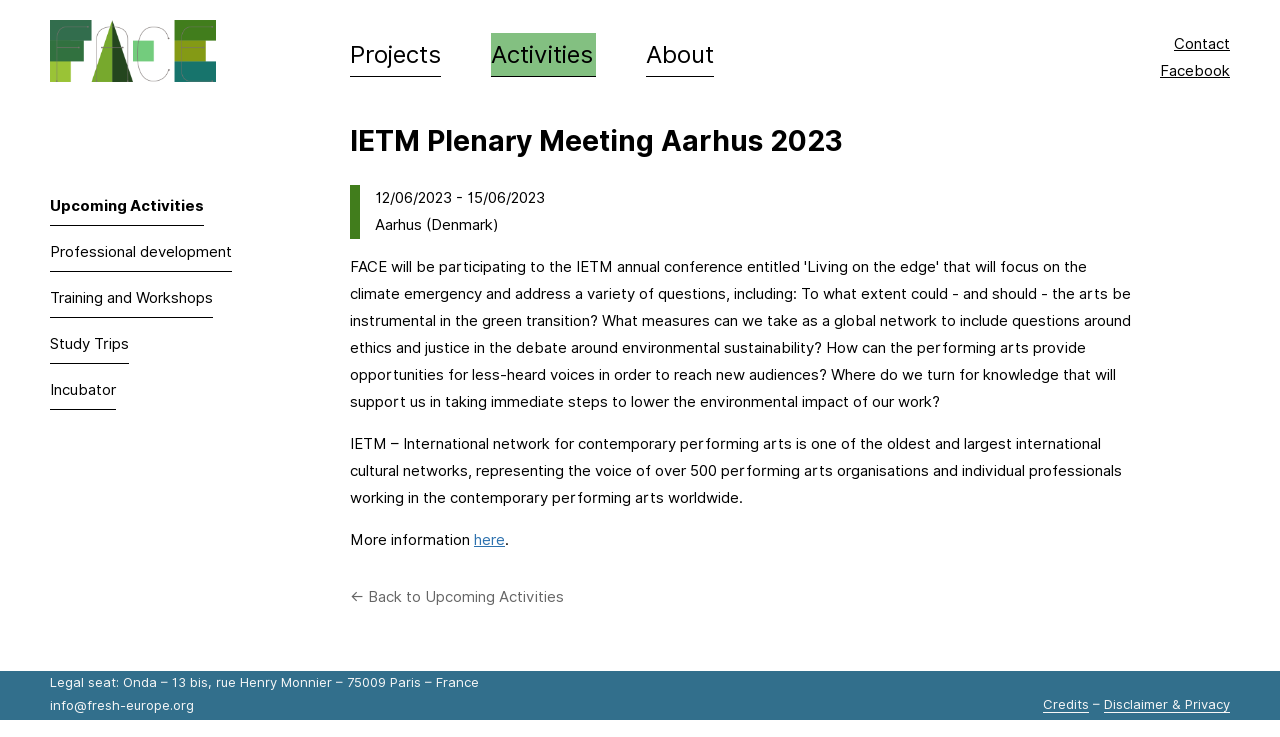

--- FILE ---
content_type: text/html; charset=utf-8
request_url: http://fresh-europe.org/activities/upcoming/ietm-plenary-meeting-aarhus-2023
body_size: 6486
content:
<!DOCTYPE html PUBLIC "-//W3C//DTD XHTML+RDFa 1.0//EN"
  "http://www.w3.org/MarkUp/DTD/xhtml-rdfa-1.dtd">
<html xmlns="http://www.w3.org/1999/xhtml" xml:lang="en" version="XHTML+RDFa 1.0" dir="ltr"
  xmlns:content="http://purl.org/rss/1.0/modules/content/"
  xmlns:dc="http://purl.org/dc/terms/"
  xmlns:foaf="http://xmlns.com/foaf/0.1/"
  xmlns:og="http://ogp.me/ns#"
  xmlns:rdfs="http://www.w3.org/2000/01/rdf-schema#"
  xmlns:sioc="http://rdfs.org/sioc/ns#"
  xmlns:sioct="http://rdfs.org/sioc/types#"
  xmlns:skos="http://www.w3.org/2004/02/skos/core#"
  xmlns:xsd="http://www.w3.org/2001/XMLSchema#">
<head profile="http://www.w3.org/1999/xhtml/vocab">
  <meta http-equiv="Content-Type" content="text/html; charset=utf-8" />
<link rel="shortcut icon" href="http://fresh-europe.org/sites/default/files/favicon-green.png" type="image/png" />
<meta name="viewport" content="width=device-width, initial-scale=1, maximum-scale=1, minimum-scale=1, user-scalable=no" />
<meta name="description" content="FACE will be participating to the IETM annual conference entitled &#039;Living on the edge&#039; that will focus on the climate emergency and address a variety of questions, including: To what extent could - and should - the arts be instrumental in the green transition? What measures can we take as a global network to include questions around ethics and justice in the debate around" />
<meta name="generator" content="Drupal 7 (https://www.drupal.org)" />
<link rel="canonical" href="http://fresh-europe.org/activities/upcoming/ietm-plenary-meeting-aarhus-2023" />
<link rel="shortlink" href="http://fresh-europe.org/node/204" />
  <title>IETM Plenary Meeting Aarhus 2023 | FACE - Fresh Arts + Communities + Europe</title>
  <style type="text/css" media="all">
@import url("http://fresh-europe.org/modules/system/system.base.css?rrmebb");
@import url("http://fresh-europe.org/modules/system/system.menus.css?rrmebb");
@import url("http://fresh-europe.org/modules/system/system.messages.css?rrmebb");
@import url("http://fresh-europe.org/modules/system/system.theme.css?rrmebb");
</style>
<style type="text/css" media="all">
@import url("http://fresh-europe.org/modules/aggregator/aggregator.css?rrmebb");
@import url("http://fresh-europe.org/modules/field/theme/field.css?rrmebb");
@import url("http://fresh-europe.org/modules/node/node.css?rrmebb");
@import url("http://fresh-europe.org/modules/search/search.css?rrmebb");
@import url("http://fresh-europe.org/modules/user/user.css?rrmebb");
@import url("http://fresh-europe.org/sites/all/modules/views/css/views.css?rrmebb");
@import url("http://fresh-europe.org/sites/all/modules/ckeditor/css/ckeditor.css?rrmebb");
</style>
<style type="text/css" media="all">
@import url("http://fresh-europe.org/sites/all/modules/ctools/css/ctools.css?rrmebb");
</style>
<style type="text/css" media="all">
@import url("http://fresh-europe.org/sites/all/themes/omega/alpha/css/alpha-mobile.css?rrmebb");
@import url("http://fresh-europe.org/sites/all/themes/omega/alpha/css/alpha-alpha.css?rrmebb");
@import url("http://fresh-europe.org/sites/all/themes/omega/omega/css/formalize.css?rrmebb");
@import url("http://fresh-europe.org/sites/all/themes/face_theme/css/activities.css?rrmebb");
@import url("http://fresh-europe.org/sites/all/themes/face_theme/css/global.css?rrmebb");
</style>

<!--[if (lt IE 9)&(!IEMobile)]>
<style type="text/css" media="all">
@import url("http://fresh-europe.org/sites/all/themes/face_theme/css/face-theme-alpha-default.css?rrmebb");
@import url("http://fresh-europe.org/sites/all/themes/face_theme/css/face-theme-alpha-default-wide.css?rrmebb");
@import url("http://fresh-europe.org/sites/all/themes/omega/alpha/css/grid/alpha_default/wide/alpha-default-wide-12.css?rrmebb");
</style>
<![endif]-->

<!--[if gte IE 9]><!-->
<style type="text/css" media="all and (min-width: 740px) and (min-device-width: 740px), (max-device-width: 800px) and (min-width: 740px) and (orientation:landscape)">
@import url("http://fresh-europe.org/sites/all/themes/face_theme/css/face-theme-alpha-default.css?rrmebb");
@import url("http://fresh-europe.org/sites/all/themes/face_theme/css/face-theme-alpha-default-narrow.css?rrmebb");
@import url("http://fresh-europe.org/sites/all/themes/omega/alpha/css/grid/alpha_default/narrow/alpha-default-narrow-12.css?rrmebb");
</style>
<!--<![endif]-->

<!--[if gte IE 9]><!-->
<style type="text/css" media="all and (min-width: 980px) and (min-device-width: 980px), all and (max-device-width: 1024px) and (min-width: 1024px) and (orientation:landscape)">
@import url("http://fresh-europe.org/sites/all/themes/face_theme/css/face-theme-alpha-default.css?rrmebb");
@import url("http://fresh-europe.org/sites/all/themes/face_theme/css/face-theme-alpha-default-normal.css?rrmebb");
@import url("http://fresh-europe.org/sites/all/themes/omega/alpha/css/grid/alpha_default/normal/alpha-default-normal-12.css?rrmebb");
</style>
<!--<![endif]-->

<!--[if gte IE 9]><!-->
<style type="text/css" media="all and (min-width: 1220px)">
@import url("http://fresh-europe.org/sites/all/themes/face_theme/css/face-theme-alpha-default.css?rrmebb");
@import url("http://fresh-europe.org/sites/all/themes/face_theme/css/face-theme-alpha-default-wide.css?rrmebb");
@import url("http://fresh-europe.org/sites/all/themes/omega/alpha/css/grid/alpha_default/wide/alpha-default-wide-12.css?rrmebb");
</style>
<!--<![endif]-->
  <script type="text/javascript" src="http://fresh-europe.org/misc/jquery.js?v=1.4.4"></script>
<script type="text/javascript" src="http://fresh-europe.org/misc/jquery-extend-3.4.0.js?v=1.4.4"></script>
<script type="text/javascript" src="http://fresh-europe.org/misc/jquery-html-prefilter-3.5.0-backport.js?v=1.4.4"></script>
<script type="text/javascript" src="http://fresh-europe.org/misc/jquery.once.js?v=1.2"></script>
<script type="text/javascript" src="http://fresh-europe.org/misc/drupal.js?rrmebb"></script>
<script type="text/javascript" src="http://fresh-europe.org/sites/all/modules/google_analytics/googleanalytics.js?rrmebb"></script>
<script type="text/javascript">
<!--//--><![CDATA[//><!--
(function(i,s,o,g,r,a,m){i["GoogleAnalyticsObject"]=r;i[r]=i[r]||function(){(i[r].q=i[r].q||[]).push(arguments)},i[r].l=1*new Date();a=s.createElement(o),m=s.getElementsByTagName(o)[0];a.async=1;a.src=g;m.parentNode.insertBefore(a,m)})(window,document,"script","https://www.google-analytics.com/analytics.js","ga");ga("create", "UA-74318423-1", {"cookieDomain":"auto"});ga("set", "anonymizeIp", true);ga("send", "pageview");
//--><!]]>
</script>
<script type="text/javascript" src="http://fresh-europe.org/sites/all/themes/omega/omega/js/jquery.formalize.js?rrmebb"></script>
<script type="text/javascript" src="http://fresh-europe.org/sites/all/themes/omega/omega/js/omega-mediaqueries.js?rrmebb"></script>
<script type="text/javascript">
<!--//--><![CDATA[//><!--
jQuery.extend(Drupal.settings, {"basePath":"\/","pathPrefix":"","setHasJsCookie":0,"ajaxPageState":{"theme":"face_theme","theme_token":"k8lVcWRVpA8NBGEjrhhxKor3lYhqFoTFxUekVDghpGA","js":{"misc\/jquery.js":1,"misc\/jquery-extend-3.4.0.js":1,"misc\/jquery-html-prefilter-3.5.0-backport.js":1,"misc\/jquery.once.js":1,"misc\/drupal.js":1,"sites\/all\/modules\/google_analytics\/googleanalytics.js":1,"0":1,"sites\/all\/themes\/omega\/omega\/js\/jquery.formalize.js":1,"sites\/all\/themes\/omega\/omega\/js\/omega-mediaqueries.js":1},"css":{"modules\/system\/system.base.css":1,"modules\/system\/system.menus.css":1,"modules\/system\/system.messages.css":1,"modules\/system\/system.theme.css":1,"modules\/aggregator\/aggregator.css":1,"modules\/field\/theme\/field.css":1,"modules\/node\/node.css":1,"modules\/search\/search.css":1,"modules\/user\/user.css":1,"sites\/all\/modules\/views\/css\/views.css":1,"sites\/all\/modules\/ckeditor\/css\/ckeditor.css":1,"sites\/all\/modules\/ctools\/css\/ctools.css":1,"sites\/all\/themes\/omega\/alpha\/css\/alpha-mobile.css":1,"sites\/all\/themes\/omega\/alpha\/css\/alpha-alpha.css":1,"sites\/all\/themes\/omega\/omega\/css\/formalize.css":1,"sites\/all\/themes\/face_theme\/css\/activities.css":1,"sites\/all\/themes\/face_theme\/css\/global.css":1,"ie::wide::sites\/all\/themes\/face_theme\/css\/face-theme-alpha-default.css":1,"ie::wide::sites\/all\/themes\/face_theme\/css\/face-theme-alpha-default-wide.css":1,"ie::wide::sites\/all\/themes\/omega\/alpha\/css\/grid\/alpha_default\/wide\/alpha-default-wide-12.css":1,"narrow::sites\/all\/themes\/face_theme\/css\/face-theme-alpha-default.css":1,"narrow::sites\/all\/themes\/face_theme\/css\/face-theme-alpha-default-narrow.css":1,"sites\/all\/themes\/omega\/alpha\/css\/grid\/alpha_default\/narrow\/alpha-default-narrow-12.css":1,"normal::sites\/all\/themes\/face_theme\/css\/face-theme-alpha-default.css":1,"normal::sites\/all\/themes\/face_theme\/css\/face-theme-alpha-default-normal.css":1,"sites\/all\/themes\/omega\/alpha\/css\/grid\/alpha_default\/normal\/alpha-default-normal-12.css":1,"wide::sites\/all\/themes\/face_theme\/css\/face-theme-alpha-default.css":1,"wide::sites\/all\/themes\/face_theme\/css\/face-theme-alpha-default-wide.css":1,"sites\/all\/themes\/omega\/alpha\/css\/grid\/alpha_default\/wide\/alpha-default-wide-12.css":1}},"better_exposed_filters":{"views":{"upcoming_activities":{"displays":{"block_5":{"filters":[]}}}}},"googleanalytics":{"trackOutbound":1,"trackMailto":1,"trackDownload":1,"trackDownloadExtensions":"7z|aac|arc|arj|asf|asx|avi|bin|csv|doc(x|m)?|dot(x|m)?|exe|flv|gif|gz|gzip|hqx|jar|jpe?g|js|mp(2|3|4|e?g)|mov(ie)?|msi|msp|pdf|phps|png|ppt(x|m)?|pot(x|m)?|pps(x|m)?|ppam|sld(x|m)?|thmx|qtm?|ra(m|r)?|sea|sit|tar|tgz|torrent|txt|wav|wma|wmv|wpd|xls(x|m|b)?|xlt(x|m)|xlam|xml|z|zip"},"omega":{"layouts":{"primary":"wide","order":["narrow","normal","wide"],"queries":{"narrow":"all and (min-width: 740px) and (min-device-width: 740px), (max-device-width: 800px) and (min-width: 740px) and (orientation:landscape)","normal":"all and (min-width: 980px) and (min-device-width: 980px), all and (max-device-width: 1024px) and (min-width: 1024px) and (orientation:landscape)","wide":"all and (min-width: 1220px)"}}}});
//--><!]]>
</script>
  <link rel="preload" href="/sites/default/files/icons/face-blue.png" as="image">
  <link rel="preload" href="/sites/default/files/icons/face-logo-yellow.png" as="image">
  <link rel="preload" href="/sites/default/files/icons/face-logo-green.png" as="image">
  <script src="https://code.jquery.com/jquery-1.9.1.js"></script>
</head>
<body class="html not-front not-logged-in page-node page-node- page-node-204 node-type-upcoming-activities context-activities">
<div class='overmenu-mobile'><div class='overmenu-mobile-inner'><a href="/"><div class='face-logo' style='margin-top:20px'></div></a>
<div class='mobile-menu'><div class="mobile-hamburger hamburger--slider" type="button">
  <span class="hamburger-box">
    <span class="hamburger-inner"></span>
  </span>
</div></div>
<div class='overmenu-list'><ul><li class='overmenu-projects'>Projects</li></ul>
<div class='projects-sub submenu'><ul class="links"><li class="menu-425 first"><a href="/projects">Current Projects</a></li><li class="menu-564"><a href="/projects/approach">Approach</a></li><li class="menu-565"><a href="/projects/past-projects">Past Projects</a></li><li class="menu-954 last"><a href="/projects/publications">Publications</a></li></ul></div>
<ul><li class='overmenu-activities'>Activities</li></ul>
<div class='activities-sub submenu'><ul class="links"><li class="menu-442 active-trail first"><a href="/activities" class="active-trail">Upcoming Activities</a></li><li class="menu-566"><a href="/activities/professional-development">Professional development</a></li><li class="menu-567"><a href="/activities/training-and-workshops">Training and Workshops</a></li><li class="menu-568"><a href="/activities/fresh-connections-worldwide">Study Trips</a></li><li class="menu-569 last"><a href="/activities/incubator">Incubator</a></li></ul></div>
<ul><li class='overmenu-about'>About</li></ul>
<div class='about-sub submenu'><ul class="links"><li class="menu-570 first"><a href="/about">Mission</a></li><li class="menu-571"><a href="/about/executive-board">Executive Board</a></li><li class="menu-396"><a href="/about/team">Team</a></li><li class="menu-576"><a href="/about/history-archive-0">History &amp; Archive</a></li><li class="menu-572"><a href="/about/partners">Partners</a></li><li class="menu-573"><a href="/about/policies">Policies</a></li><li class="menu-574 last"><a href="/about/contact">Contact</a></li></ul></div></ul>
<hr class='overrule'>
<div class='overmenu-bottom'><a href='https://www.facebook.com/freshartscoalitioneurope/' class='facebook' target='_blank'>Facebook</a><br>
<hr class='overrule2'>
<span class='grey'>Next Event:</span> <div class="view view-upcoming-activities view-id-upcoming_activities view-display-id-next next view-dom-id-57687958b9b70549d9d2edbb59b910e7">
        
  
  
      <div class="view-content">
        <div>
      
          <a href='/activities/upcoming/icodaco-seminar-partner-meeting'>iCoDaCo seminar &amp; partner meeting - Riga, Latvia</a>    </div>
    </div>
  
  
  
  
  
  
</div></div></div>
</div></div>

  <div id="skip-link">
    <a href="#main-content" class="element-invisible element-focusable">Skip to main content</a>
  </div>
<div class='the-rug'>
  <div class="region region-page-top" id="region-page-top">
  <div class="region-inner region-page-top-inner">
      </div>
</div>  <div class="page clearfix" id="page">
      <header id="section-header" class="section section-header">
  <div id="zone-user-wrapper" class="zone-wrapper zone-user-wrapper clearfix">  
  <div id="zone-user" class="zone zone-user clearfix container-12">
    <div class="grid-3 region region-user-first" id="region-user-first">
  <div class="region-inner region-user-first-inner">
    <div class="block block-block block-1 block-block-1 odd block-without-title" id="block-block-1">
  <div class="block-inner clearfix">
                
    <div class="content clearfix">
      <a href="/"><div class='face-logo'></div></a>

<div class='mobile-menu'><div class="mobile-hamburger hamburger--slider" type="button">
  <span class="hamburger-box">
    <span class="hamburger-inner"></span>
  </span>
</div></div>    </div>
  </div>
</div>  </div>
</div><div class="grid-9 region region-user-second" id="region-user-second">
  <div class="region-inner region-user-second-inner">
    <div class="block block-block block-40 block-block-40 odd block-without-title" id="block-block-40">
  <div class="block-inner clearfix">
                
    <div class="content clearfix">
      <div class='contact-facebook'><a href='/about/contact'>Contact</a><br><a href='https://www.facebook.com/freshartscoalitioneurope/' target='_blank'>Facebook</a></div><div class='desktop-menu'><ul><li class='desktop-projects'><a href='/projects'>Projects</a></li><li class='desktop-activities'><a href='/activities'>Activities</a></li><li class='desktop-about'><a href='/about'>About</a></li></ul></div>    </div>
  </div>
</div>  </div>
</div>  </div>
</div><div id="zone-branding-wrapper" class="zone-wrapper zone-branding-wrapper clearfix">  
  <div id="zone-branding" class="zone zone-branding clearfix container-12">
    <div class="grid-2 region region-branding" id="region-branding">
  <div class="region-inner region-branding-inner">
          </div>
</div>  </div>
</div><div id="zone-menu-wrapper" class="zone-wrapper zone-menu-wrapper clearfix">  
  <div id="zone-menu" class="zone zone-menu clearfix container-12">
    <div class="grid-10 region region-menu" id="region-menu">
  <div class="region-inner region-menu-inner">
          </div>
</div>
  </div>
</div><div id="zone-header-wrapper" class="zone-wrapper zone-header-wrapper clearfix">  
  <div id="zone-header" class="zone zone-header clearfix container-12">
    <div class="grid-3 region region-header-first" id="region-header-first">
  <div class="region-inner region-header-first-inner">
    <div class="block block-block block-39 block-block-39 odd block-without-title" id="block-block-39">
  <div class="block-inner clearfix">
                
    <div class="content clearfix">
      <h2 class="menu">Activities</h2>
    </div>
  </div>
</div>  </div>
</div><div class="grid-9 region region-header-second" id="region-header-second">
  <div class="region-inner region-header-second-inner">
    <div class="block block-delta-blocks block-page-title block-delta-blocks-page-title odd block-without-title" id="block-delta-blocks-page-title">
  <div class="block-inner clearfix">
                
    <div class="content clearfix">
      <h1 id="page-title" class="title">IETM Plenary Meeting Aarhus 2023</h1>    </div>
  </div>
</div>  </div>
</div>  </div>
</div></header>    
      <section id="section-content" class="section section-content">
  <div id="zone-content-wrapper" class="zone-wrapper zone-content-wrapper clearfix">  
  <div id="zone-content" class="zone zone-content clearfix container-12">    
        
        <aside class="grid-3 region region-sidebar-first" id="region-sidebar-first">
  <div class="region-inner region-sidebar-first-inner">
    <div class="block block-menu block-menu-activities-menu block-menu-menu-activities-menu odd block-without-title" id="block-menu-menu-activities-menu">
  <div class="block-inner clearfix">
                
    <div class="content clearfix">
      <ul class="menu"><li class="first leaf active-trail"><a href="/activities" class="active-trail">Upcoming Activities</a></li>
<li class="leaf"><a href="/activities/professional-development">Professional development</a></li>
<li class="leaf"><a href="/activities/training-and-workshops">Training and Workshops</a></li>
<li class="leaf"><a href="/activities/fresh-connections-worldwide">Study Trips</a></li>
<li class="last leaf"><a href="/activities/incubator">Incubator</a></li>
</ul>    </div>
  </div>
</div>  </div>
</aside><div class="grid-9 region region-content" id="region-content">
  <div class="region-inner region-content-inner">
    <a id="main-content"></a>
                        <div class="block block-views block-upcoming-activities-block-5 block-views-upcoming-activities-block-5 odd block-without-title" id="block-views-upcoming-activities-block-5">
  <div class="block-inner clearfix">
                
    <div class="content clearfix">
      <div class="view view-upcoming-activities view-id-upcoming_activities view-display-id-block_5 activity-details view-dom-id-fe26f293dddb8bd344bcb58b65ea1d46">
        
  
  
      <div class="view-content">
        <div class="views-row views-row-1 views-row-odd views-row-first views-row-last">
      
  <div class="views-field views-field-field-date">        <div class="field-content"><span class="date-display-start" property="dc:date" datatype="xsd:dateTime" content="2023-06-12T00:00:00+02:00">12/06/2023</span> - <span class="date-display-end" property="dc:date" datatype="xsd:dateTime" content="2023-06-15T00:00:00+02:00">15/06/2023</span></div>  </div>  
  <div class="views-field views-field-field-venue-place">        <div class="field-content">Aarhus (Denmark)</div>  </div>  </div>
    </div>
  
  
  
  
  
  
</div>    </div>
  </div>
</div><div class="block block-system block-main block-system-main even block-without-title" id="block-system-main">
  <div class="block-inner clearfix">
                
    <div class="content clearfix">
      <article about="/activities/upcoming/ietm-plenary-meeting-aarhus-2023" typeof="sioc:Item foaf:Document" class="node node-upcoming-activities node-promoted node-published node-not-sticky author-yohann-floch odd clearfix" id="node-upcoming-activities-204">
        <span property="dc:title" content="IETM Plenary Meeting Aarhus 2023" class="rdf-meta element-hidden"></span>    
  
  <div class="content clearfix">
    <div class="field field-name-body field-type-text-with-summary field-label-hidden"><div class="field-items"><div class="field-item even" property="content:encoded"><p>FACE will be participating to the IETM annual conference entitled 'Living on the edge' that will focus on the climate emergency and address a variety of questions, including: To what extent could - and should - the arts be instrumental in the green transition? What measures can we take as a global network to include questions around ethics and justice in the debate around environmental sustainability? How can the performing arts provide opportunities for less-heard voices in order to reach new audiences? Where do we turn for knowledge that will support us in taking immediate steps to lower the environmental impact of our work?</p>
<p>IETM – International network for contemporary performing arts is one of the oldest and largest international cultural networks, representing the voice of over 500 performing arts organisations and individual professionals working in the contemporary performing arts worldwide.</p>
<p>More information <a href="https://www.ietm.org/en/aarhus23" target="_blank">here</a>.</p>
</div></div></div>  </div>
  
  <div class="clearfix">
          <nav class="links node-links clearfix"></nav>
    
      </div>
</article>    </div>
  </div>
</div><div class="block block-block block-37 block-block-37 odd block-without-title" id="block-block-37">
  <div class="block-inner clearfix">
                
    <div class="content clearfix">
      <p><a class="return" href="/activities">← Back to Upcoming Activities</a></p>
    </div>
  </div>
</div>      </div>
</div>  </div>
</div></section>    
  
  </div>  <div class="region region-page-bottom" id="region-page-bottom">
  <div class="region-inner region-page-bottom-inner">
      </div>
</div></div>
<div class='under-the-rug'><div class='under-the-rug-inner'>
<div class='fake-grid'><div class='address'>Legal seat: Onda – 13 bis, rue Henry Monnier – 75009 Paris – France<br>
info@fresh-europe.org</div>
<div class='disclaimer'><a href="/credits">Credits</a> – <a href="/disclaimer">Disclaimer &amp; Privacy</a></div>
</div>
</div></div>
<script>
  $('.hamburger').on('click', function(e) {
    $('.overmenu').toggleClass("overmenu-active");
    $(".hamburger").toggleClass("is-active");
  });
  $(document).keyup(function(e) {
     if (e.keyCode == 27) {
    $('.hamburger').removeClass("is-active");
       $('.overmenu').removeClass("overmenu-active");
    }
    });
    $('.mobile-hamburger').on('click', function(e) {
    $('.overmenu-mobile').toggleClass("overmenu-active");
    $(".mobile-hamburger").toggleClass("is-active");
  });
  $('li.overmenu-projects').on('click', function(e) {
    $('.projects-sub').toggleClass("sub-active");
    $("li.overmenu-projects").toggleClass("projects-active");
  });
  $('li.overmenu-activities').on('click', function(e) {
    $('.activities-sub').toggleClass("sub-active");
    $("li.overmenu-activities").toggleClass("activities-active");
  });
  $('li.overmenu-about').on('click', function(e) {
    $('.about-sub').toggleClass("sub-active");
    $("li.overmenu-about").toggleClass("about-active");
  });
  $(function () {
    setNavigation();
});
function setNavigation() {
    var path = window.location.pathname;
    path = path.replace(/\/$/, "");
    path = decodeURIComponent(path);

    $(".desktop-menu a").each(function () {
        var href = $(this).attr('href');
        if (path.substring(0, href.length) === href) {
            $(this).closest('li').addClass('active');
        }
    });
}
  </script>
</body>
</html>

--- FILE ---
content_type: text/css
request_url: http://fresh-europe.org/sites/all/themes/face_theme/css/face-theme-alpha-default.css?rrmebb
body_size: 2211
content:
/* This file will hold styles for all layouts using the alpha grid (i.e. not the mobile layout). */
body{background-color:#fff}
#zone-user-wrapper{background-color:#fff}
.fake-grid{margin:0 auto}
.region-header-first{min-height: 1px}


h2.menu{display: none}

.address{float:left}
.disclaimer{float:right;margin-top:22px}

.personnel-text{float:right;margin-top:-20px}
.personnel-image{float:left;margin-right:0;margin-top:0}


.the-rug{margin-bottom:66px;background-color: #fff}
.under-the-rug-inner{padding: 17px 0 3px}

.block-menu{display: block}

.desktop-menu{display:block;margin-top:25px}
.mobile-menu{display: none}

.desktop-menu ul{padding:0}
.desktop-menu li {list-style-type: none;font-size:24px;display: inline-block;border-bottom:1px solid #000;margin:8px 50px 0 0}
  

.desktop-menu li a{color:#000 !important;
    display: block;
  background-position: 100% 0;
 background-size: 200% 100%;
 transition: all .1s ease-out;}

 li.projects-active{background-color:#72cbef}
 li.activities-active{background-color:#83c081}
 li.about-active{background-color:#fff381}
 
 .desktop-menu li a:hover,.desktop-menu li.active a {background-position: 0 0}
 
 .desktop-menu li.active a{transition:none}

 li.desktop-projects a{ background-image: linear-gradient(to left,
                    transparent,
                    transparent 50%,
                    #72cbef 50%,
                    #72cbef)}
 
 li.desktop-activities a{width:105px; background-image: linear-gradient(to left,
                    transparent,
                    transparent 50%,
                    #83c081 50%,
                    #83c081)}
 
 li.desktop-about a{ background-image: linear-gradient(to left,
                     transparent,
                     transparent 50%,
                     #fff381 50%,
                     #fff381)}

.contact-facebook{position: absolute;right:0;text-align: right;display: block;margin-top:6px}
.contact-facebook a{text-decoration: underline;color:#000}



.intro{font-size: 28px;
   padding: 60px 30px 50px;}


.highlight-left{padding-right:25px}
.highlight-right{padding-left:25px;padding-top:0}

.next-events .views-row{width:30%;float:left}
.next-events .views-row-even{padding:0 5%}

--- FILE ---
content_type: text/css
request_url: http://fresh-europe.org/sites/all/themes/face_theme/css/activities.css?rrmebb
body_size: 247
content:
/* About Colours */

.face-logo{background-image:url('/sites/default/files/icons/face-logo-green.png') !important}



ul.menu li a{ background-image: linear-gradient(to left,
  transparent,
  transparent 50%,
  #83c081 50%,
  #83c081) !important}


--- FILE ---
content_type: text/css
request_url: http://fresh-europe.org/sites/all/themes/face_theme/css/global.css?rrmebb
body_size: 15929
content:
/* This file will hold styles for the mobile version of your website (mobile first). */
/* This also can include ANY global CSS that applies site-wide. Unless overwritten by a more specific style rule, CSS declarations in global.css will apply site-wide. */



@media print {
    .block-menu,#zone-footer,#section-header{display:none;}
   }
   
   @font-face {
     font-family: 'Inter-Regular';
     src: url('/sites/all/themes/face_theme/fonts/Inter-Regular.woff2') format('woff2');
          url('/sites/all/themes/face_theme/fonts/Inter-Regular.woff') format('woff');
          url('/sites/all/themes/face_theme/fonts/Inter-Regular.ttf')  format('truetype');
   }
   
   @font-face {
     font-family: 'Inter-Bold';
     src: url('/sites/all/themes/face_theme/fonts/Inter-Bold.woff2') format('woff2');
          url('/sites/all/themes/face_theme/fonts/Inter-Bold.woff') format('woff');
          url('/sites/all/themes/face_theme/fonts/Inter-Bold.ttf')  format('truetype');
   }
   
   @font-face {
     font-family: 'Inter-Italic';
     src: url('/sites/all/themes/face_theme/fonts/Inter-Italic.woff2') format('woff2');
          url('/sites/all/themes/face_theme/fonts/Inter-Italic.woff') format('woff');
          url('/sites/all/themes/face_theme/fonts/Inter-Italic.ttf')  format('truetype');
   }
   
   

   img{max-width:100%;height:auto}
   
   body{font-family: "Inter-Regular", Helvetica, Arial;
   font-size: 15px;
   line-height: 1.8;
   margin: 0;text-rendering: optimizeLegibility;}
   a{text-decoration:none}
   .field-name-body a {text-decoration: underline;}
   p a,#section-footer a,li a{color:#2d71ae}
   a,a:visited{color:#2d71ae}
   a:hover{color:#2d71ae;transition:0.2s ease-in}
   a.more-info{float:right}
   
   b,strong{font-family:"Inter-Bold",Helvetica, Arial;font-weight:normal}
   i{font-family:"Inter-Italic",Helvetica,Arial, sans-serif;font-style:normal}
   h2{font-weight: 400;font-size: 28px;font-family:"Inter-Bold",Helvetica, Arial;font-size: 1.17em;}
   h1{font-weight: 400;font-size: 28px;font-family:"Inter-Bold";padding:0}
   
   h3{font-weight: 400;font-family:"Inter-Bold",Helvetica, Arial}
   h4{font-weight:normal;text-align:center;font-size:24px;font-style:italic;}
   h5{font-weight:normal;text-align:center;font-size:20px;font-style:italic}
   h6{font-weight:normal;text-align:left;font-size:20px;font-style:italic;width:90%;padding: 0;margin:0}
   
   h2.menu{display: inline-block;
    background: url(/sites/default/files/icons/down-arrow.png);
    background-repeat: no-repeat;
    background-position: center right;
    padding-right: 27px;
    background-size: 17px;
    background-position-y: 24px;
    opacity: .4;
  font-size: 28px;}
   
   
   .toolbar-shortcuts ul.menu li.leaf a{background-image:none!important}
   
   
   hr.overrule{width:25px;border:none;border-top:1px solid #000;margin:80px 0 15px}
   hr.overrule2{width:25px;border:none;border-top:1px solid #000;margin:15px 0 15px}
   
   td.col-2{padding:0 20px}
   td{vertical-align:top;padding-bottom:30px}
   
   
   
   .the-rug{background-color:#fff;margin-bottom:122px}
   .under-the-rug{position: fixed;bottom:0;z-index:-2;width:100%}
   .under-the-rug-inner{background-color:#326f8c;color:#f7f7f7;margin-top:70px;font-family: "Inter-Regular";padding:20px 10px 10px;font-size:13px;overflow:auto}
   
   .under-the-rug-inner a{color:#f7f7f7;border-bottom: 1px solid #f7f7f7}
   .disclaimer{margin-top:11px}

   
   #section-header{
   width: 100%;}
   
   #zone-user-wrapper{background-color:#fff;padding-bottom:5px}
   
   #section-content{margin-top:0}
   #zone-content{padding-bottom:45px;}
   
   
   
   
   .clearfix:after {
       visibility: hidden;
       display: block;
       font-size: 0;
       content: " ";
       clear: both;
       height: 0;
       }
       
       
       
   
   
   td.col-1,td.col-2,td.col-3{width:300px}
   
   .text-list .views-row{padding-bottom:15px}
   
   
   ul.menu{margin:0;padding:0}
   ul.menu li.leaf{display: block;margin:0 0 5px}
   ul.menu a.active,ul.menu a.active-trail{font-family:"Inter-Bold"}
   ul.menu a {padding:5px 0;border-bottom:1px solid #000;}
   ul.menu a,ul.menu a:visited{color:#000}
   
   ul.menu li a{
     display: inline-table;
   background-position: 100% 0;
   background-size: 200% 100%;
   transition: all .1s ease-out;}
   
   ul.menu li a:hover {background-position: 0 -2px}
   
   ul.menu li a{ background-image: linear-gradient(to left,
                     transparent,
                     transparent 50%,
                     #72cbef 50%,
                     #72cbef)}
   
   
body.front #zone-content-wrapper{/*background-color:#FFF37E;*/padding:35px 0 5px}
body.front #zone-postscript-wrapper{background-color:#f7f7f7;padding:10px 0 35px}

.intro{text-align: center;
  font-size: 24px;
  font-family: inter-bold;
  padding: 60px 30px 50px;
max-width:800px;
margin:0 auto}
  
span.about-highlight{background-color:#FFF37E}
span.project-highlight{background-color:#72cbef}
span.activities-highlight{background-color:#83c081}



.international-title{font-family:"Inter-Bold";font-size:28px;background-image: url(/sites/default/files/icons/network.png);
  background-repeat: no-repeat;
  background-position: left 10px;
  padding-left: 42px;
margin-bottom:12px;color:#2d71ae}

  .fresh-title{font-family:"Inter-Bold";font-size:28px;background-image: url(/sites/default/files/icons/light.png);
    background-repeat: no-repeat;
    background-position: left 10px;
    padding-left: 38px;
    margin-bottom:12px;color:#2d71ae}

.next-events .view-header{background-image: url(/sites/default/files/icons/calendar.png);
  background-repeat: no-repeat;
  background-position: left 10px;
  padding-left: 43px;color:#417d1c}

  .next-events .views-row{padding-bottom:25px}
  .recent-publications .views-row{padding-bottom:25px}
  .highlight-right{padding-top:30px}

  .recent-publications h2 {font-size: 28px; color:#2d71ae}

.front-upcoming{background-color:#f7f7f7;padding:12px 20px;margin-top:27px}
.front-upcoming a,.front-upcoming a:visited,.next-events a,.next-events a:visited,.recent-publications a,.recent-publications a:visited{color:#000}
.front-upcoming a:hover,.next-events a:hover,.recent-publications a:hover{color:#2d71ae}
.front-upcoming .views-field-title,.next-events .views-field-title,.recent-publications .views-field-title{font-family: "Inter-Bold";margin-bottom: 7px;font-size:20px}
.front-upcoming .view-header{font-size: 20px;margin-bottom: 15px}




.activities-intro{background-color:#f7f7f7;padding:12px 20px;}


   /*PERSONNEL*/
   
   .personnel-image{float:left;margin-right:13px;margin-top:4px}
    .personnel-wrap{clear:both;overflow:auto}
   
   .next-event{width: 300px;position: absolute;right: 0;z-index: 9;color: #fff;margin:120px 50px 0 0}
   .next-event-title,span.purple-block{color:#fff;font-family:'Inter-Regular';text-transform:uppercase;background-color:#654159;padding:8px 10px;border-radius:1px;font-size:22px;}
   .next-event-title a,a.next-event-date{color:#fff}
   span.purple-block{background-color:#666}
   .next-event-date{background-color:#666;font-size:14px;float:right;padding:5px}
   
   a.button-join,a.button-info{color:#fff;display:inline-block;padding:6px 12px; background-color:#444;font-family:'Inter-Regular';font-size:20px;font-weight:700;text-transform:uppercase;margin:0 4px;border-radius:1px}
   .center{text-align:center}
   
   .next-event-title{margin:8px 0 4px}
   
   .activity-details{border-left: 10px solid #417d1c;
   padding-left: 15px;
  margin-bottom:12px}

   .publication-under {border-left: 10px solid #2d71ae;
    padding-left: 15px;}
   
   table{width:100%;border: none}
   .view-front-page tr{font-size:14px; border-bottom:none !important;border-top:1px solid #000}
   body.front .view-front-page tr{background-color:#d2b1a0 !important; border-top:1px solid #fff}
   .view-front-page .views-field-field-date {font-weight:300;font-size:14px;width:120px}
   body.front .views-field-field-date {color:#000}
   .view-front-page .views-field-title {text-transform:none; font-family:'Inter-Bold';font-size:14px;line-height:1.5;font-weight:300}
   .view-front-page td{padding:5px 0 20px}
   .view-front-page td.views-field-field-date{padding-left:0}
   .view-front-page td.views-field-nothing{padding-right:0}
   body.front #zone-postscript-wrapper{padding:10px 0 30px;color:#000}
   
   body.front table a{color:#000}
   
   .first-card{padding:20px 10px 30px 0;min-height:230px;font-size:15px;margin:20px 0 30px}
   .first-card img{padding:0 0 15px}
   .first-card-middle{border-left:1px solid #eee;border-right:1px solid #eee;padding:20px 10px 30px !important}
   body.front h2.block-title{text-align:center}
   
   .front-card{border: 1px solid #e4e4e4;background-color:#fff;margin-bottom:20px}
   .lower-card{padding:20px 30px 25px;line-height:1.7}
   
   
   .upcoming{padding-top:20px}
   .upcoming a,.upcoming a:visited{color:#000}
   .upcoming a:hover{color:#2d71ae}
   .upcoming a.underline{color:#2d71ae}
   .upcoming .views-field-title{font-family:'Inter-Regular';text-transform:none}
   
   a.return{color:#000;opacity: .6;margin-top:15px;display: inline-block;}
   
   
   .activity-card,.project-card{font-size:15px;border: 1px solid #e4e4e4;background-color:#fff}
   .activity-date{font-size: 18px;
     font-weight: 700;
     margin-bottom: 10px;
     color: #6f0010;}
     
     .activity-place{margin-top:4px;}
       .caption{margin-top:4px;color:#5B5B5B;font-style:italic}
       
       
       .right{text-align:right}
   
   .block-block-8 p,.block-block-22 p,.block-block-31 p,.block-block-32 p{margin:0;padding:0}
   .block-block-8 img,.block-block-22 img,.block-block-31 img,.block-block-32 img{margin-top:-2px}
   
   .join-title{position:absolute;z-index:22;width:100%;text-align:center;margin-top:250px;text-transform:none;color:#fff;font-family:'Inter-Regular'; font-size:50px}
   span.emphasis{color:#DDB3CF}
   span.emphasis2{font-weight:700}
   
   
   
   .thin-card{border: 1px solid #e4e4e4;background-color:#fff;margin-bottom:20px;margin-top:20px}
   .thin-lower{padding:10px 15px 15px;line-height:1.7;font-size:15px}
   
   .memberlist,.join-now{text-align:center;padding:30px 0}
   .memberlist a,.join-now a{font-size:22px;font-family:'Inter-Regular';text-transform:uppercase;padding:8px 12px;border-radius:1px;background-color:#2d71ae;color:#fff}
   
   img.portrait{padding:0 10px 0 0}
   
   
   #zone-footer,#zone-footer .grid-12{width:100%;margin:0;padding:0}
   
   
   
   
   /*MENU*/
.block-menu{display:none}
   .face-logo{margin-top:20px;display: inline-block;background-image:url('/sites/default/files/icons/face-blue.png');width:166px;height:63px;background-size: contain;
    background-repeat: no-repeat;}

   .desktop-menu{display:none}
  .mobile-menu{position: absolute;
    right: 10px;
    top: 48px;}
    .overmenu-mobile{overflow-y: scroll;}
    .overmenu-mobile .mobile-menu{right:20px}
   
   .overmenu,.overmenu-mobile{background-color:#f7f7f7;width: 100%;height: 100%;position:fixed;display:none;z-index:9}
   .overmenu a,.overmenu a:visited,.overmenu-mobile a,.overmenu-mobile a:visited{color:#333}
   .overmenu-active{display:block}
   
   .overmenu-mobile-inner{padding:0 10px}
   span.grey{font-family: "Inter-Bold"}
   .next{display: inline-block}

   .overmenu-mobile .overmenu-list{margin-top:15px}
      
   .overmenu ul{margin:40px 0 0;padding:0}
   .overmenu-mobile ul{margin:0;padding:0}
   .overmenu li,.overmenu-mobile li{list-style-type: none;font-size:24px;display: inline-block;border-bottom:1px solid #333;margin-top:8px}
   .submenu li{    list-style-type: none;
    font-size: 15px;
    display: block;
    border: none;
    padding-left: 20px;}

   .overmenu li a,.overmenu-mobile li a{
      display: block;
    background-position: 100% 0;
   background-size: 200% 100%;
   transition: all .1s ease-out;}

   li.projects-active{background-color:#72cbef}
   li.activities-active{background-color:#83c081}
   li.about-active{background-color:#fff381}
   
   .overmenu li a:hover {background-position: 0 0}
   
   li.overmenu-projects a{ background-image: linear-gradient(to left,
                      transparent,
                      transparent 50%,
                      #72cbef 50%,
                      #72cbef)}
   
   li.overmenu-activities a{width:105px; background-image: linear-gradient(to left,
                      transparent,
                      transparent 50%,
                      #83c081 50%,
                      #83c081)}
   
   li.overmenu-about a{ background-image: linear-gradient(to left,
                       transparent,
                       transparent 50%,
                       #fff381 50%,
                       #fff381)}
   



.projects-sub,.activities-sub,.about-sub,.contact-facebook{display:none}
.sub-active{display:block}


/*MENU HAMBURGER*/
   
   .hamburger {
     display: inline-block;
     cursor: pointer;
     transition-property: opacity, filter;
     transition-duration: 0.15s;
     transition-timing-function: linear;
     font: inherit;
     color: inherit;
     text-transform: none;
     background-color: transparent;
     border: 0;
     margin: 0;
     overflow: visible; margin-top:40px;float: right}
     .hamburger:hover {
       opacity: 0.7; }
     .hamburger.is-active:hover {
       opacity: 0.7; }
     .hamburger.is-active .hamburger-inner,
     .hamburger.is-active .hamburger-inner::before,
     .hamburger.is-active .hamburger-inner::after {
       background-color: #333;}
   
   .hamburger-box {
     width: 28px;
     height: 24px;
     display: inline-block;
     position: relative; }
   
   .hamburger-inner {
     display: block;
     top: 50%;
     margin-top: -2px; }
     .hamburger-inner, .hamburger-inner::before, .hamburger-inner::after {
       width: 28px;
       height: 1px;
       background-color: #000;
       border-radius: 0;
       position: absolute;
       transition-property: transform;
       transition-duration: 0.15s;
       transition-timing-function: ease; }
     .hamburger-inner::before, .hamburger-inner::after {
       content: "";
       display: block; }
     .hamburger-inner::before {
       top: -7px; }
     .hamburger-inner::after {
       bottom: -7px; }
   
   
       .hamburger--slider .hamburger-inner {
         top: 2px; }
         .hamburger--slider .hamburger-inner::before {
           top: 10px;
           transition-property: transform, opacity;
           transition-timing-function: ease;
           transition-duration: 0.15s; }
         .hamburger--slider .hamburger-inner::after {
           top: 20px; }
       
       .hamburger--slider.is-active .hamburger-inner {
         transform: translate3d(0, 10px, 0) rotate(45deg); }
         .hamburger--slider.is-active .hamburger-inner::before {
           transform: rotate(-45deg) translate3d(-5.71429px, -6px, 0);
           opacity: 0; }
         .hamburger--slider.is-active .hamburger-inner::after {
           transform: translate3d(0, -20px, 0) rotate(-90deg); }
       
       /*
          * Slider Reverse
          */
       .hamburger--slider-r .hamburger-inner {
         top: 2px; }
         .hamburger--slider-r .hamburger-inner::before {
           top: 10px;
           transition-property: transform, opacity;
           transition-timing-function: ease;
           transition-duration: 0.15s; }
         .hamburger--slider-r .hamburger-inner::after {
           top: 20px; }
       
       .hamburger--slider-r.is-active .hamburger-inner {
         transform: translate3d(0, 10px, 0) rotate(-45deg); }
         .hamburger--slider-r.is-active .hamburger-inner::before {
           transform: rotate(45deg) translate3d(5.71429px, -6px, 0);
           opacity: 0; }
         .hamburger--slider-r.is-active .hamburger-inner::after {
           transform: translate3d(0, -20px, 0) rotate(90deg); }
   
   
           button{background:none;margin:none}

--- FILE ---
content_type: text/css
request_url: http://fresh-europe.org/sites/all/themes/face_theme/css/face-theme-alpha-default-narrow.css?rrmebb
body_size: 422
content:
/* This file will hold styles that are loaded using the same media query as the narrow grid. */
/* If you are using the default media queries provided by Omega, these styles will also
 *  apply to the normal and widescreen layouts. You may override these styles in the normal 
 *  and widescreen CSS files as appropriate. */

 .fake-grid{width:700px}

 .personnel-text{width:370px}

 .desktop-menu li {margin:8px 0 0 40px}

--- FILE ---
content_type: text/css
request_url: http://fresh-europe.org/sites/all/themes/face_theme/css/face-theme-alpha-default-wide.css?rrmebb
body_size: 206
content:
/* This file will hold styles that are loaded using the same media query as the wide grid. */

.fake-grid{width:1180px}

.personnel-text{width:625px}

.grid-9 .region-content-inner{padding-right:95px}